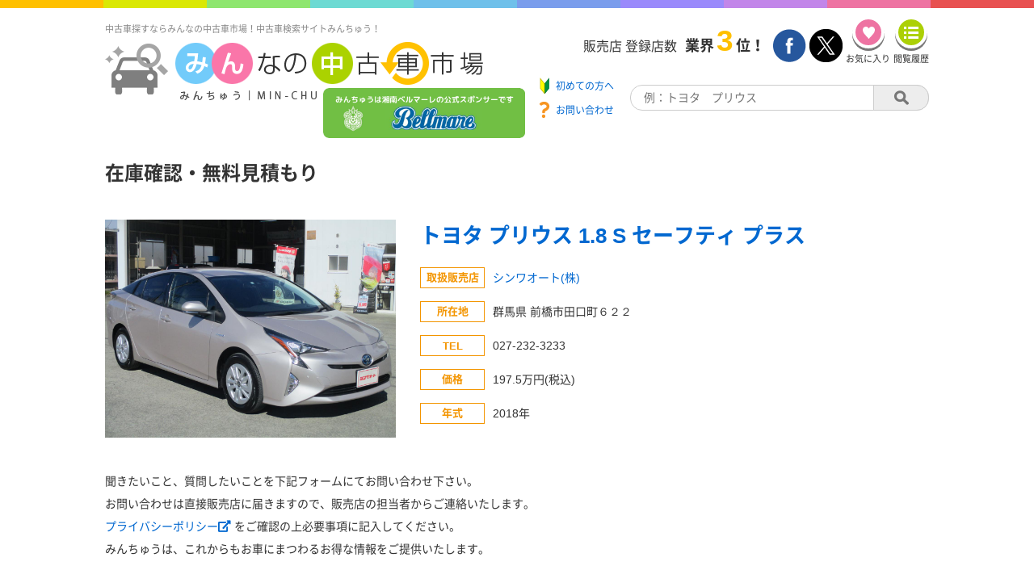

--- FILE ---
content_type: text/html;charset=UTF-8
request_url: https://www.min-chu.com/car/contact?ucid=120013
body_size: 5504
content:
<!DOCTYPE HTML>
<html lang="ja">

<head>
  <meta charset="UTF-8">
  <title>在庫確認・無料見積もり | 【みんなの中古車市場】</title>
  <meta name="author" content="VIPソフトウェア株式会社">
  <meta name="format-detection" content="telephone=no">
  <meta name="classification" content="中古車">
  <meta http-equiv="Pragma" content="no-cache">
  <meta http-equiv="cache-control" content="no-cache">
  <meta http-equiv="expires" content="0">
  <script>
    if ((navigator.userAgent.indexOf('iPhone') > 0) || navigator.userAgent.indexOf('iPod') > 0 || navigator.userAgent.indexOf('Android') > 0) {
      document.write('<meta name="viewport" content="width=device-width,initial-scale=1,user-scalable=no">');
    } else {
      document.write('<meta name="viewport" content="width=1200,user-scalable=yes,maximum-scale=2">');
    }

  </script>
  <link rel="stylesheet" type="text/css" media="all" href='/css/project/ptl/page/car_contact-9a292e357e9ad24e8bfe36d9848fbea5.css;jsessionid=A6C9BD73FE972F9D00B46DFE1B2BBE37' />
  <script>
    (function(i, s, o, g, r, a, m) {
      i['GoogleAnalyticsObject'] = r;
      i[r] = i[r] || function() {
        (i[r].q = i[r].q || []).push(arguments)
      }, i[r].l = 1 * new Date();
      a = s.createElement(o),
        m = s.getElementsByTagName(o)[0];
      a.async = 1;
      a.src = g;
      m.parentNode.insertBefore(a, m)
    })(window, document, 'script', 'https://www.google-analytics.com/analytics.js', 'ga');

    ga('create', 'UA-38929729-1', 'auto');
    ga('send', 'pageview');

  </script>
</head>

<body>
  
  <div class="rainbow">
    <div class="orange"></div>
    <div class="yellow"></div>
    <div class="green"></div>
    <div class="lightblue"></div>
    <div class="blue"></div>
    <div class="darkblue"></div>
    <div class="violet"></div>
    <div class="purple"></div>
    <div class="pink"></div>
    <div class="red"></div>
  </div>

  <header class="head">
    <!-- Google tag (gtag.js) -->
    <script async src="https://www.googletagmanager.com/gtag/js?id=G-W75V1NN6WX"></script>
    <script>
      window.dataLayer = window.dataLayer || [];
      function gtag() { dataLayer.push(arguments); }
      gtag('js', new Date());

      gtag('config', 'G-W75V1NN6WX');
    </script>
    <div class="head__leftBlock">
      <h1 class="head__title">中古車探すならみんなの中古車市場！中古車検索サイトみんちゅう！</h1>
      <div class="head__logoBlock">
        <a class="head__logoLink" href="/">
          <img class="head__logo" src="/img/cmn/logo.png" alt="みんちゅうロゴ">
        </a>
        <a class="head__logoOverLay" href="//www.bellmare.co.jp" target="_blank">
          <img class="head__logo__ol" src="/img/ptl/banner/bellmare.png" alt="湘南ベルマーレ">
        </a>

        <!-- <a class="head__logoOverLay"  style="pointer-events: none">
          <img class="head__logo__ol" src="/img/ptl/banner/bellmare.png" alt="湘南ベルマーレ">
        </a> -->
        <div class="drawer__toggle">
          <span class="line"></span>
          <span class="line"></span>
          <span class="line"></span>
          <p>メニュー</p>
        </div>
        <div class="mask"></div>
        <nav class="drawer__menu">
          <ul>
            <li>
              <a class="menu__beginner" href="/beginner"><span class="menu__beginner__text">初めての方へ</span><span class="drawer__menu__arrow"></span></a>
            </li>
            <li><a href="/favorite">お気に入り<span class="drawer__menu__arrow"></span></a></li>
            <li><a href="/history">閲覧履歴<span class="drawer__menu__arrow"></span></a></li>
            <li><a href="/car/maker">メーカーから探す<span class="drawer__menu__arrow"></span></a></li>
            <li><a href="/shop/list">販売店を探す<span class="drawer__menu__arrow"></span></a></li>
            <li><a href="/dictionary">業界用語集<span class="drawer__menu__arrow"></span></a></li>
            <li><a href="/agent">買取エージェント<span class="drawer__menu__arrow"></span></a></li>
            <li><a href="/contact">お問い合わせ<span class="drawer__menu__arrow"></span></a></li>
            <li><a href="https://px.a8.net/svt/ejp?a8mat=3T24JR+F2DWVM+2PS+15ORS3">保険を探す<span class="drawer__menu__arrow"></span></a></li>
            <li><a href="https://www.eloan.co.jp/car/">ローンを組む<span class="drawer__menu__arrow"></span></a></li>
            <li><a href="/register">新規加盟店申し込み<span class="drawer__menu__arrow"></span></a></li>
            <li><a href="/mng">加盟店専用ページ<span class="drawer__menu__arrow"></span></a></li>
          </ul>
          <span class="menu__closeBtn"></span>
        </nav>

      </div>
      <a class="head__banner__sp" href="//www.bellmare.co.jp" target="_blank">
        <img class="head__banner__sp__img" src="/img/ptl/banner/bellmare_sp.png" alt="湘南ベルマーレ">
      </a>

      <!-- <a class="head__banner__sp"  style="pointer-events: none">
        <img class="head__banner__sp__img" src="/img/ptl/banner/bellmare_sp.png" alt="湘南ベルマーレ">
      </a> -->
    </div>
    <div class="head__rightBlock">
      <div class="head__rightBlock__container">
        <div class="head__rightBlock__text">
          <span>販売店 登録店数</span><span>業界</span><span>3</span><span>位！</span>
        </div>
        <div class="head__rightBlock__btn">
          <a href="//www.facebook.com/minchu2009/?fref=ts" target="_blank"><img src="/img/cmn/facebook.png" alt="facebookリンクボタン"></a>
          <a href="//twitter.com/minchu_pr" target="_blank"><img src="/img/cmn/twitter.png" alt="twitterリンクボタン"></a>
          <a href="/favorite">
            <div class="head__rightBlock__fav">
              <div id="fav-view" class="head__rightBlock__fav__btn"></div>
              <p>お気に入り</p>
            </div>
          </a>
          <a href="/history">
            <div class="head__rightBlock__his">
              <div id="hist-view" class="head__rightBlock__his__btn"></div>
              <p>閲覧履歴</p>
            </div>
          </a>
        </div>
      </div>
      <div class="head__rightBlock__container">
        <div class="head__rightBlock__linkBlock">
          <a class="head__rightBlock__beginner" href="/beginner" target="_blank">
            <span>初めての方へ</span>
          </a>
          <a class="head__rightBlock__contact" href="/contact" target="_blank">
            <span>お問い合わせ</span>
          </a>
        </div>
        <div class="head__rightBlock__search">
          <input type="text" id="search-input" placeholder="例：トヨタ　プリウス" />
          <button id="search-btn"></button>
        </div>
      </div>
    </div>
  </header>


  <div class="mainContainer">
    <h2 class="mainContainer__title">在庫確認・無料見積もり</h2>
    <div class="carNav">
      <div class="column--left">
        
          <img class="carNav__img flow--img" onerror="this.src='/img/cmn/noPhoto.png'" src="/car_img/62GAO/120013/1/gMNGSjRg6GCmEfDUV9Mw76ZCteV2CbxT" alt="トヨタ プリウス 1.8 S セーフティ プラスの画像">
        
        
      </div>
      <div class="column--right">
        <h3 class="carNav__title"><a href="/car/detail?ucid=120013" target="_blank">トヨタ プリウス 1.8 S セーフティ プラス</a></h3>
        <div class="carNav__info">
          <div class="carNav__info__block">
            <h4 class="carNav__info__title"><span>取扱販売店</span></h4>
            <a class="carNav__info__body" href="/shop/detail?cd=62GAO" target="_blank">シンワオート(株)</a>
          </div>
          <div class="carNav__info__block">
            <h4 class="carNav__info__title"><span>所在地</span></h4>
            <p class="carNav__info__body">群馬県 前橋市田口町６２２</p>
          </div>
          <div class="carNav__info__block">
            <h4 class="carNav__info__title"><span>TEL</span></h4>
            <p class="carNav__info__body">027-232-3233</p>
          </div>
          <div class="carNav__info__block">
            <h4 class="carNav__info__title"><span>価格</span></h4>
            
            
              <p class="carNav__info__body">197.5万円(税込)</p>
            
          </div>
          <div class="carNav__info__block">
            <h4 class="carNav__info__title"><span>年式</span></h4>
            <p class="carNav__info__body">2018年</p>
          </div>
        </div>
      </div>
    </div>
  </div>
  <div class="remarkContainer">
    <div class="remarkNav">
      <section class="remarkNav__text">
        <p>聞きたいこと、質問したいことを下記フォームにてお問い合わせ下さい。</p>
        <p>お問い合わせは直接販売店に届きますので、販売店の担当者からご連絡いたします。</p>
        <p>
          <a href="/policy" target="_blank">プライバシーポリシー<i class="fas fa-external-link-alt"></i>
          </a>をご確認の上必要事項に記入してください。
        </p>
        <p>みんちゅうは、これからもお車にまつわるお得な情報をご提供いたします。</p>
      </section>
    </div>
  </div>
  <div class="formContainer">
    <form class="formNav" novalidate action="/car/contact/send;jsessionid=A6C9BD73FE972F9D00B46DFE1B2BBE37?ucid=120013" method="post">

      <div class="formNav__table">
        
        <div class="formNav__table__block">
          <div class="formNav__table__title__block">
            <p class="formNav__table__title">お名前</p>
            <p class="formNav__table__title--required"><span>必須</span></p>
          </div>
          <div class="formNav__table__body">
            <input type="text" id="name" maxlength="32" name="name" value="">
            <p class="err--name off">お名前を入力してください</p>
          </div>
        </div>
        <div class="formNav__table__block">
          <div class="formNav__table__title__block">
            <p class="formNav__table__title">メールアドレス</p>
            <p class="formNav__table__title--required"><span>必須</span></p>
          </div>
          <div class="formNav__table__body">
            <input type="email" id="mail" maxlength="64" name="mail" value="">
            <p class="err--mail off">メールアドレスを入力してください</p>
            <p class="err--mail__format off">メールアドレスは正しい形式で入力してください</p>
          </div>
        </div>
        <div class="formNav__table__block">
          <div class="formNav__table__title__block">
            <p class="formNav__table__title">メールアドレス(確認)</p>
            <p class="formNav__table__title--required"><span>必須</span></p>
          </div>
          <div class="formNav__table__body">
            <input type="email" id="reMail" autocomplete="off" onpaste="return false" oncontextmenu="return false" name="reMail" value="">
            <p class="err--reMail off">メールアドレス(確認)を入力してください</p>
            <p class="err--reMail__match off">メールアドレスが一致していません</p>
          </div>
        </div>
        <div class="formNav__table__block">
          <div class="formNav__table__title__block">
            <p class="formNav__table__title afs">お問い合わせ内容</p>
            <p class="formNav__table__title--required afs"><span>必須</span></p>
          </div>
          <div class="formNav__table__body">
            <input type="checkbox" id="zaiko" value="1" name="conts">
            <label class="label__checkbox" for="zaiko">在庫確認したい</label>
            <br />
            <input type="checkbox" id="mitsumori" value="2" name="conts">
            <label class="label__checkbox" for="mitsumori">見積もりが欲しい</label>
            <br />
            <input type="checkbox" id="omise" value="3" name="conts">
            <label class="label__checkbox" for="omise">お店を見に行きたい</label>
            <p class="err--check off">お問い合わせ内容を選択してください</p>
          </div>
        </div>
        <div class="formNav__table__block">
          <div class="formNav__table__title__block">
            <p class="formNav__table__title afs">お問い合わせ内容詳細</p>
          </div>
          <div class="formNav__table__body">
            <textarea id="detail" maxlength="200" name="detail"></textarea>
          </div>
        </div>
      </div>
      <div class="keyBtn__container">
        <button type="submit" id="contact-btn" class="keyBtn__btn">
          <div class="keyBtn__inner">
            <div class="keyBtn__btn__img"></div>
            <p>お問い合わせ内容送信</p>
          </div>
        </button>
      </div>
    </form>
  </div>
  
  <div class="rainbow">
    <div class="orange"></div>
    <div class="yellow"></div>
    <div class="green"></div>
    <div class="lightblue"></div>
    <div class="blue"></div>
    <div class="darkblue"></div>
    <div class="violet"></div>
    <div class="purple"></div>
    <div class="pink"></div>
    <div class="red"></div>
  </div>

  <footer class="foot">
    <div class="foot__container">

      <section class="foot__nav">
        <h3 class="foot__nav__title">おすすめコンテンツ</h3>
        <ul>
          <li>
            <a href="/favorite">お気に入り</a>
          </li>
          <li>
            <a href="/history">閲覧履歴</a>
          </li>
          <li>
            <a href="/shop/list">販売店一覧</a>
          </li>
          <li>
            <a href="/dictionary">業界用語集</a>
          </li>
          <li>
            <a href="//twitter.com/minchu_pr" style="white-space: nowrap;" target="_blank">みんちゅう公式X(旧Twitter)</a>
          </li>
          <li>
            <a href="//ameblo.jp/usedcarminchu/entry-10609708753.html" target="_blank">みんちゅう公式Ameba</a>
          </li>
          <li>
            <a href="//ja-jp.facebook.com/minchu2009" target="_blank">みんちゅう公式Facebook</a>
          </li>
          <li>
            <a href="//instagram.com/minchuminchu2017/" target="_blank">みんちゅう公式Instagram</a>
          </li>
          <li>
            <a href="//youtube.com/channel/UCKwm3CnluucaWHM0au4-J6A" target="_blank">みんちゅう公式YouTube</a>
          </li>
          <li>
            <a href="/beginner" target="_blank" class="foot__nav__beginner">初めての方へ</a>
          </li>
        </ul>
      </section>
      <section class="foot__nav">
        <h3 class="foot__nav__title">加盟店様向けコンテンツ</h3>
        <ul>
          <li>
            <a href="/register" target="_blank">新規加盟店申し込み</a>
          </li>
          <li>
            <a href="/mng/" target="_blank">加盟店専用ページ</a>
          </li>
        </ul>
      </section>
      <section class="foot__nav">
        <h3 class="foot__nav__title">関連コンテンツ</h3>
        <ul>
          <li class="kaitori">
            <a href="/kaitori/" target="_blank">一括査定</a>
          </li>
          <li>
            <a href="/agent" target="_blank">買取エージェント</a>
          </li>
          <li>
            <a href="https://www.insweb.co.jp/car/" target="_blank">自動車保険一括見積もり</a>
          </li>
          <li>
            <a href="https://www.eloan.co.jp/car/" target="_blank">自動車ローン</a>
          </li>

        </ul>
      </section>
      <section class="foot__nav notitle">
        <ul>
          <li>
            <a href="/contact" target="_blank">お問い合わせ</a>
          </li>
          <li>
            <a href="/company" target="_blank">運営会社</a>
          </li>
          <li>
            <a href="/sitemap" target="_blank">サイトマップ</a>
          </li>
          <li>
            <a href="/terms" target="_blank">利用規約</a>
          </li>
          <li>
            <a href="/policy" target="_blank">プライバシーポリシー</a>
          </li>
          <li></li>
          <li></li>
          <li></li>
          <li>
            <a class="foot__nav__banner" href="//www.metallicallergy.or.jp/" target="_blank"><img src="/img/ptl/banner/maacm.jpg" alt="金属アレルギー協会法人会員"></a>
            <a class="foot__nav__banner__sp" href="//www.metallicallergy.or.jp/" target="_blank">金属アレルギー協会</a>
          </li>
          <li>
            <a class="foot__nav__banner" href="//www.bellmare.co.jp" target="_blank">
              <img src="/img/ptl/banner/bellmare.png" width="367px" alt="湘南ベルマーレ">
            </a>
            <a class="foot__nav__banner__sp" href="//www.bellmare.co.jp" target="_blank">湘南ベルマーレ</a>
            <!-- <a class="foot__nav__banner" style="pointer-events: none">
              <img src="/img/ptl/banner/bellmare.png" width="367px" alt="湘南ベルマーレ">
            </a>
            <a class="foot__nav__banner__sp" style="pointer-events: none">湘南ベルマーレ</a> -->
          </li>
        </ul>
      </section>
    </div>
    <div class="foot__copy">Copyright ©VIP Software.Corp. All Rights Reserved.</div>
  </footer>


  
  <p id="page-top">
    <a href="#">
      <span>TOPへ</span>
    </a>
  </p>

  <div id="overlayOnSending">
    <div class="sending">
      <p>ただいま、送信中です。</p>
      <p style="margin-bottom: 15px;">ブラウザ操作をせずにお待ち下さい。</p>
      <img src="/img/cmn/loading.gif" alt="送信中ローディング画像" />
    </div>
  </div>
  <div id="popupMask" class="popup__mask"></div>
  <div class="loading">
    <div class="loading__container">
      <img src='/img/ptl/loading.gif'>
    </div>
  </div>
  <link rel="stylesheet" href="/css/base/font-awesome/css/fontawesome-all.css">
  
  <script type="text/javascript" src="/js/jquery-2.1.4.min.js"></script>
  <script type="text/javascript" src="/js/common/bean.js"></script>
  <script type="text/javascript" src="/js/loading.js"></script>
  <script type="text/javascript" src="/js/keyword.js"></script>
  <script type="text/javascript" src="/js/storage.js"></script>
  <script type="text/javascript" src="/js/drawer.js"></script>
  <script type="text/javascript" src="/js/pagetop.js"></script>
  <script type="text/javascript" src="/js/ofi.min.js"></script>
  <script type="text/javascript" src="/js/bread.js"></script>

  <script type="text/javascript" src="/js/common/enter-submit-disable.js"></script>
  <script type="text/javascript">
    /*<![CDATA[*/
    var errs = {"msg":null,"msgList":[],"empty":true};
    var sp = false;
    $(function() {
      objectFitImages();
      if ($(window).width() <= 767) {
        sp = true;
      }
      if (!errs.empty) {
        $("html,body").scrollTop($(".formContainer").offset().top);
      }
      var sbmtFlg = false;
      $("form").submit(function(e) {
        if (sbmtFlg == true) {
          e.preventDefault();
          return false;
        }
        var result = formCheck();
        if (!result) {
          e.preventDefault();
          $("html,body").scrollTop($(".formContainer").offset().top);
          return;
        }
        if (!confirm("お問い合わせ内容を送信します\n宜しいですか？")) {
          e.preventDefault();
          return false;
        }
        $("#overlayOnSending").fadeIn();
        sbmtFlg = true;
      });
      $(".flow--img").each(function() {
        if (sp) {
          fitHeight(this);
        }
      });
    });

    function formCheck() {
      var result = true;
      if ($("#name").val() == "") {
        result = false;
        $(".err--name").removeClass("off");
      } else {
        $(".err--name").addClass("off");
      }
      var mail = $("#mail").val();
      var remail = $("#reMail").val();
      if (mail == "") {
        result = false;
        $(".err--mail").removeClass("off");
      } else {
        $(".err--mail").addClass("off");
      }
      if (remail == "") {
        result = false;
        $(".err--reMail").removeClass("off");
      } else {
        $(".err--reMail").addClass("off");
      }
      if (mail != "") {
        if (!mail.match(/^[a-zA-Z0-9.!#$%&'*+/=?^_`{|}~-]+@[a-zA-Z0-9-]+(?:\.[a-zA-Z0-9-]+)*$/)) {
          result = false;
          $(".err--mail__format").removeClass("off");
        } else {
          $(".err--mail__format").addClass("off");
        }
      }
      if (mail != "" && remail != "") {
        if (mail != remail) {
          result = false;
          $(".err--reMail__match").removeClass("off");
        } else {
          $(".err--reMail__match").addClass("off");
        }
      }
      var zaiko = $("#zaiko:checked").val();
      var mitsumori = $("#mitsumori:checked").val();
      var omise = $("#omise:checked").val();
      if (!zaiko && !mitsumori && !omise) {
        result = false;
        $(".err--check").removeClass("off");
      } else {
        $(".err--check").addClass("off");
      }
      if (!result) {
        return false;
      }
      return true;
    }

    function fitHeight(obj) {
      var w = $(obj).width();
      var h = w * 0.75;
      $(obj).css("height", h + "px");
    }
    /*]]>*/

  </script>
</body>

</html>


--- FILE ---
content_type: text/css
request_url: https://www.min-chu.com/css/project/ptl/page/car_contact-9a292e357e9ad24e8bfe36d9848fbea5.css;jsessionid=A6C9BD73FE972F9D00B46DFE1B2BBE37
body_size: 10763
content:
@charset "UTF-8";
/*! normalize.scss v0.1.0 | MIT License | based on git.io/normalize */
/**
 * 1. Set default font family to sans-serif.
 * 2. Prevent iOS text size adjust after orientation change, without disabling
 *    user zoom.
 */
html {
  font-family: sans-serif;
  /* 1 */
  -ms-text-size-adjust: 100%;
  /* 2 */
  -webkit-text-size-adjust: 100%;
  /* 2 */ }

/**
 * Remove default margin.
 */
body {
  margin: 0; }

/* HTML5 display definitions
   ========================================================================== */
/**
 * Correct `block` display not defined for any HTML5 element in IE 8/9.
 * Correct `block` display not defined for `details` or `summary` in IE 10/11
 * and Firefox.
 * Correct `block` display not defined for `main` in IE 11.
 */
html,
body,
div,
ul,
ol,
li,
dl,
dt,
dd,
form,
fieldset,
input,
textarea,
h1,
h2,
h3,
h4,
h5,
h6,
pre,
code,
p,
blockquote,
hr,
th,
td,
button,
textarea,
select,
option,
header,
footer,
section,
nav,
a {
  margin: 0;
  padding: 0;
  font-family: arial, 'Noto Sans Japanese', Meiryo, Yu Gothic, sans-serif;
  color: #333;
  box-sizing: border-box; }
  @media all and (-ms-high-contrast: none) {
    html,
    body,
    div,
    ul,
    ol,
    li,
    dl,
    dt,
    dd,
    form,
    fieldset,
    input,
    textarea,
    h1,
    h2,
    h3,
    h4,
    h5,
    h6,
    pre,
    code,
    p,
    blockquote,
    hr,
    th,
    td,
    button,
    textarea,
    select,
    option,
    header,
    footer,
    section,
    nav,
    a {
      font-family: "Hiragino Kaku Gothic ProN", "Hiragino Kaku Gothic Pro", "メイリオ", Meiryo, "ＭＳ ゴシック", sans-serif; } }
  @supports (-ms-ime-align: auto) {
    html,
    body,
    div,
    ul,
    ol,
    li,
    dl,
    dt,
    dd,
    form,
    fieldset,
    input,
    textarea,
    h1,
    h2,
    h3,
    h4,
    h5,
    h6,
    pre,
    code,
    p,
    blockquote,
    hr,
    th,
    td,
    button,
    textarea,
    select,
    option,
    header,
    footer,
    section,
    nav,
    a {
      font-family: "Hiragino Kaku Gothic ProN", "Hiragino Kaku Gothic Pro", "メイリオ", Meiryo, "ＭＳ ゴシック", sans-serif; } }

select {
  background: #fff; }

article,
aside,
details,
figcaption,
figure,
footer,
header,
hgroup,
main,
menu,
nav,
section,
summary {
  display: block; }

/**
 * 1. Correct `inline-block` display not defined in IE 8/9.
 * 2. Normalize vertical alignment of `progress` in Chrome, Firefox, and Opera.
 */
audio,
canvas,
progress,
video {
  display: inline-block;
  /* 1 */
  vertical-align: baseline;
  /* 2 */ }

/**
 * Prevent modern browsers from displaying `audio` without controls.
 * Remove excess height in iOS 5 devices.
 */
audio:not([controls]) {
  display: none;
  height: 0; }

/**
 * Address `[hidden]` styling not present in IE 8/9/10.
 * Hide the `template` element in IE 8/9/11, Safari, and Firefox < 22.
 */
[hidden],
template {
  display: none; }

/* Links
   ========================================================================== */
/**
 * Remove the gray background color from active links in IE 10.
 */
a {
  background-color: transparent; }

/**
 * Improve readability when focused and also mouse hovered in all browsers.
 */
a:active,
a:hover {
  outline: 0; }

/* Text-level semantics
   ========================================================================== */
/**
 * Address styling not present in IE 8/9/10/11, Safari, and Chrome.
 */
abbr[title] {
  border-bottom: 1px dotted; }

/**
 * Address style set to `bolder` in Firefox 4+, Safari, and Chrome.
 */
b,
strong {
  font-weight: bold; }

/**
 * Address styling not present in Safari and Chrome.
 */
dfn {
  font-style: italic; }

/**
 * Address variable `h1` font-size and margin within `section` and `article`
 * contexts in Firefox 4+, Safari, and Chrome.
 */
h1 {
  font-size: 2em;
  margin: 0.67em 0; }

/**
 * Address styling not present in IE 8/9.
 */
mark {
  background: #ff0;
  color: #000; }

/**
 * Address inconsistent and variable font size in all browsers.
 */
small {
  font-size: 80%; }

/**
 * Prevent `sub` and `sup` affecting `line-height` in all browsers.
 */
sub,
sup {
  font-size: 75%;
  line-height: 0;
  position: relative;
  vertical-align: baseline; }

sup {
  top: -0.5em; }

sub {
  bottom: -0.25em; }

/* Embedded content
   ========================================================================== */
/**
 * Remove border when inside `a` element in IE 8/9/10.
 */
img {
  border: 0;
  font-size: 11px; }

/**
 * Correct overflow not hidden in IE 9/10/11.
 */
svg:not(:root) {
  overflow: hidden; }

/* Grouping content
   ========================================================================== */
/**
 * Address margin not present in IE 8/9 and Safari.
 */
figure {
  margin: 1em 40px; }

/**
 * Address differences between Firefox and other browsers.
 */
hr {
  -moz-box-sizing: content-box;
  box-sizing: content-box;
  height: 0; }

/**
 * Contain overflow in all browsers.
 */
pre {
  overflow: auto; }

/**
 * Address odd `em`-unit font size rendering in all browsers.
 */
code,
kbd,
pre,
samp {
  font-family: monospace, monospace;
  font-size: 1em; }

/* Forms
   ========================================================================== */
/**
 * Known limitation: by default, Chrome and Safari on OS X allow very limited
 * styling of `select`, unless a `border` property is set.
 */
/**
 * 1. Correct color not being inherited.
 *    Known issue: affects color of disabled elements.
 * 2. Correct font properties not being inherited.
 * 3. Address margins set differently in Firefox 4+, Safari, and Chrome.
 */
button,
input,
optgroup,
select,
textarea {
  color: inherit;
  /* 1 */
  font: inherit;
  /* 2 */
  margin: 0;
  /* 3 */ }

/**
 * Address `overflow` set to `hidden` in IE 8/9/10/11.
 */
button {
  overflow: visible;
  border: none; }

/**
 * Address inconsistent `text-transform` inheritance for `button` and `select`.
 * All other form control elements do not inherit `text-transform` values.
 * Correct `button` style inheritance in Firefox, IE 8/9/10/11, and Opera.
 * Correct `select` style inheritance in Firefox.
 */
button,
select {
  text-transform: none; }

/**
 * 1. Avoid the WebKit bug in Android 4.0.* where (2) destroys native `audio`
 *    and `video` controls.
 * 2. Correct inability to style clickable `input` types in iOS.
 * 3. Improve usability and consistency of cursor style between image-type
 *    `input` and others.
 */
button,
html input[type="button"],
input[type="reset"],
input[type="submit"] {
  -webkit-appearance: button;
  /* 2 */
  cursor: pointer;
  /* 3 */ }

/**
 * Re-set default cursor for disabled elements.
 */
button[disabled],
html input[disabled] {
  cursor: default; }

/**
 * Remove inner padding and border in Firefox 4+.
 */
button::-moz-focus-inner,
input::-moz-focus-inner {
  border: 0;
  padding: 0; }

/**
 * Address Firefox 4+ setting `line-height` on `input` using `!important` in
 * the UA stylesheet.
 */
input {
  line-height: normal;
  outline: none;
  -webkit-appearance: none; }

/**
 * It's recommended that you don't attempt to style these elements.
 * Firefox's implementation doesn't respect box-sizing, padding, or width.
 *
 * 1. Address box sizing set to `content-box` in IE 8/9/10.
 * 2. Remove excess padding in IE 8/9/10.
 */
input[type="checkbox"],
input[type="radio"] {
  box-sizing: border-box;
  /* 1 */
  padding: 0;
  /* 2 */ }

/**
 * Fix the cursor style for Chrome's increment/decrement buttons. For certain
 * `font-size` values of the `input`, it causes the cursor style of the
 * decrement button to change from `default` to `text`.
 */
input[type="number"]::-webkit-inner-spin-button,
input[type="number"]::-webkit-outer-spin-button {
  height: auto; }

/**
 * 1. Address `appearance` set to `searchfield` in Safari and Chrome.
 * 2. Address `box-sizing` set to `border-box` in Safari and Chrome
 *    (include `-moz` to future-proof).
 */
input[type="search"] {
  -webkit-appearance: textfield;
  /* 1 */
  -moz-box-sizing: content-box;
  -webkit-box-sizing: content-box;
  /* 2 */
  box-sizing: content-box; }

/**
 * Remove inner padding and search cancel button in Safari and Chrome on OS X.
 * Safari (but not Chrome) clips the cancel button when the search input has
 * padding (and `textfield` appearance).
 */
input[type="search"]::-webkit-search-cancel-button,
input[type="search"]::-webkit-search-decoration {
  -webkit-appearance: none; }

/**
 * Define consistent border, margin, and padding.
 */
fieldset {
  border: 1px solid #c0c0c0;
  margin: 0 2px;
  padding: 0.35em 0.625em 0.75em; }

/**
 * 1. Correct `color` not being inherited in IE 8/9/10/11.
 * 2. Remove padding so people aren't caught out if they zero out fieldsets.
 */
legend {
  border: 0;
  /* 1 */
  padding: 0;
  /* 2 */ }

/**
 * Remove default vertical scrollbar in IE 8/9/10/11.
 */
textarea {
  overflow: auto; }

/**
 * Don't inherit the `font-weight` (applied by a rule above).
 * NOTE: the default cannot safely be changed in Chrome and Safari on OS X.
 */
optgroup {
  font-weight: bold; }

/* Tables
   ========================================================================== */
/**
 * Remove most spacing between table cells.
 */
table {
  border-collapse: collapse;
  border-spacing: 0; }

td,
th {
  padding: 0; }

/* Ul
   ========================================================================== */
ul {
  margin: 0;
  padding: 0; }

li {
  list-style: none; }

*:focus {
  outline: none; }

@font-face {
  font-family: 'Noto Sans Japanese';
  font-style: normal;
  font-weight: 100;
  src: url("/fonts/NotoSansCJKjp-Thin-ac898b54330e062fb4b7cbd13b177014.eot");
  /* IE9 Compat Modes */
  src: url("/fonts/NotoSansCJKjp-Thin-ac898b54330e062fb4b7cbd13b177014.eot?#iefix") format("embedded-opentype"), url("/fonts/NotoSansCJKjp-Thin-f6b2d902fb8b1adcba13752245585e76.woff") format("woff"), url("/fonts/NotoSansCJKjp-Thin-cead4da0d6c0490cb5963c16333be437.ttf") format("truetype");
  /* Safari, Android, iOS */ }
@font-face {
  font-family: 'Noto Sans Japanese';
  font-style: normal;
  font-weight: 200;
  src: url("/fonts/NotoSansCJKjp-Light-e41ef883e2bc03da539f7ad2510b65ae.eot");
  src: url("/fonts/NotoSansCJKjp-Light-e41ef883e2bc03da539f7ad2510b65ae.eot?#iefix") format("embedded-opentype"), url("/fonts/NotoSansCJKjp-Light-3955b1c5ec9d47a1768fd4cb8445fb8d.woff") format("woff"), url("/fonts/NotoSansCJKjp-Light-1026dba5586d6da3b6139db79fedf5b4.ttf") format("truetype"); }
@font-face {
  font-family: 'Noto Sans Japanese';
  font-style: normal;
  font-weight: 300;
  src: url("/fonts/NotoSansCJKjp-DemiLight-3a599526b1b469538939895df74da461.eot");
  src: url("/fonts/NotoSansCJKjp-DemiLight-3a599526b1b469538939895df74da461.eot?#iefix") format("embedded-opentype"), url("/fonts/NotoSansCJKjp-DemiLight-acf25e00e63825efcd6ed712e5704b70.woff") format("woff"), url("/fonts/NotoSansCJKjp-DemiLight-89946b626b9bf6c08b1bcaeb3d1afcd3.ttf") format("truetype"); }
@font-face {
  font-family: 'Noto Sans Japanese';
  font-style: normal;
  font-weight: 400;
  src: url("/fonts/NotoSansCJKjp-Regular-6a229dd995b7c7f184ff0b69af532c15.eot");
  src: url("/fonts/NotoSansCJKjp-Regular-6a229dd995b7c7f184ff0b69af532c15.eot?#iefix") format("embedded-opentype"), url("/fonts/NotoSansCJKjp-Regular-13a6f546f9eeaf356bf68246a91e905a.woff") format("woff"), url("/fonts/NotoSansCJKjp-Regular-e59dcd70ac2f0db5b2d08dbd2310c456.ttf") format("truetype"); }
@font-face {
  font-family: 'Noto Sans Japanese';
  font-style: normal;
  font-weight: 500;
  src: url("/fonts/NotoSansCJKjp-Medium-f48157283eb93c7cf0f6c49de03278d1.eot");
  src: url("/fonts/NotoSansCJKjp-Medium-f48157283eb93c7cf0f6c49de03278d1.eot?#iefix") format("embedded-opentype"), url("/fonts/NotoSansCJKjp-Medium-479e552ecacfee65d4c5b842c831fca5.woff") format("woff"), url("/fonts/NotoSansCJKjp-Medium-3def91e01d1d93f159b070fc6a4990e8.ttf") format("truetype"); }
@font-face {
  font-family: 'Noto Sans Japanese';
  font-style: normal;
  font-weight: 700;
  src: url("/fonts/NotoSansCJKjp-Bold-6bcf7278ed0fcd11d5c297f666c6adf6.eot");
  src: url("/fonts/NotoSansCJKjp-Bold-6bcf7278ed0fcd11d5c297f666c6adf6.eot?#iefix") format("embedded-opentype"), url("/fonts/NotoSansCJKjp-Bold-a4e1681a1123bcb58b9a2d5a61223133.woff") format("woff"), url("/fonts/NotoSansCJKjp-Bold-6341bc5bc5e4f94843a391647fb3f853.ttf") format("truetype"); }
@font-face {
  font-family: 'Noto Sans Japanese';
  font-style: normal;
  font-weight: 900;
  src: url("/fonts/NotoSansCJKjp-Black-f04114c01078a1ed884bf78e2b3ef487.eot");
  src: url("/fonts/NotoSansCJKjp-Black-f04114c01078a1ed884bf78e2b3ef487.eot?#iefix") format("embedded-opentype"), url("/fonts/NotoSansCJKjp-Black-67552406e22b6cf3fe779b4c5770dc8c.woff") format("woff"), url("/fonts/NotoSansCJKjp-Black-a60ffe194596b90ef86ac3a861e6e10b.ttf") format("truetype"); }
@font-face {
  font-family: 'syunka2regular';
  src: url("/fonts/syunka2regular-9124d54b10493caaf86895b1ec3b0335.eot");
  src: url("/fonts/syunka2regular-9124d54b10493caaf86895b1ec3b0335.eot?#iefix") format("embedded-opentype"), url("/fonts/syunka2regular-22cbdd49140c62b8982924e53f421401.otf") format("opentype"), url("/fonts/syunka2regular-7d43ba5f7247b97367e04c615d91d410.woff2") format("woff2"), url("/fonts/syunka2regular-024c1b3e8aae6d626a314f00931c053b.woff") format("woff"), url("/fonts/syunka2regular-45b947513072a64215e05a7b1493e265.ttf") format("truetype");
  font-weight: normal;
  font-style: normal; }
p {
  margin: 0;
  padding: 0;
  text-align: left;
  line-break: strict; }

.red-font {
  color: red !important; }

.blue-font {
  color: #005d89 !important; }

.green-font {
  color: #13461f; }

.yellow-font {
  color: #ffc000; }

.arrow-bottom {
  margin: 10px 0 10px 220px;
  font-size: 22px;
  color: #13461f; }

a {
  color: #0268d0;
  cursor: pointer;
  text-decoration: none; }
  a:hover {
    text-decoration: underline; }

.rainbow {
  display: flex;
  height: 10px; }
  @media screen and (max-width: 767px) {
    .rainbow {
      height: 4px; } }
  .rainbow div {
    flex: 1; }

.orange {
  background-color: #ffc000; }

.yellow {
  background-color: #dae804; }

.green {
  background-color: #8ee66f; }

.lightblue {
  background-color: #6ddad3; }

.blue {
  background-color: #6fc0ea; }

.darkblue {
  background-color: #7a9dec; }

.violet {
  background-color: #9a8afb; }

.purple {
  background-color: #c286e9; }

.pink {
  background-color: #ee73a2; }

.red {
  background-color: #e85151; }

.loading {
  display: none;
  width: 100vw;
  height: 100vh;
  background-color: rgba(0, 0, 0, 0.5);
  position: fixed;
  z-index: 9998;
  top: 0; }
  .loading__container {
    width: 100%;
    height: 100%;
    display: flex;
    align-items: center;
    justify-content: center;
    background-size: auto; }
    @media screen and (max-width: 767px) {
      .loading__container {
        background-size: 160px auto; } }

#overlayOnSending {
  display: none;
  width: 100%;
  height: 100%;
  text-align: center;
  position: fixed;
  top: 0;
  z-index: 100;
  background: rgba(255, 255, 255, 0.7); }

.sending {
  position: absolute;
  width: 300px;
  top: 30%;
  left: 0;
  right: 0;
  margin: auto;
  border: 3px #b9b9b9 solid;
  border-radius: 5px;
  background-color: white;
  padding: 20px; }
  .sending img {
    width: 100px;
    height: 100px; }

.clear {
  clear: both; }

[class^="borderTitle--"] {
  width: 100%;
  border-radius: 10px;
  color: white;
  font-size: 14px;
  font-weight: bold;
  height: 40px;
  padding: 0 0 0 15px;
  letter-spacing: 2px;
  margin-bottom: 40px;
  text-align: left;
  display: flex;
  justify-content: left;
  align-items: center; }
  @media screen and (max-width: 767px) {
    [class^="borderTitle--"] {
      height: 30px;
      margin-bottom: 10px; } }
  @media screen and (max-width: 767px) and (orientation: landscape) {
    [class^="borderTitle--"] {
      font-size: 11px; } }
  @media screen and (max-width: 767px) and (orientation: portrait) {
    [class^="borderTitle--"] {
      font-size: 2.9333333333vw; } }

[class^="borderTitle--"] span {
  display: block; }

[class^="circle--"] {
  border-radius: 50%;
  width: 40px;
  height: 40px;
  display: inline-block;
  text-align: center; }

[class^="circle--"] span {
  display: block;
  top: 50%;
  -webkit-transform: translateY(-50%);
  transform: translateY(-50%);
  font-weight: bold;
  color: #ffffff;
  font-size: 20px; }

.borderTitle--yellow,
.circle--yellow {
  background-color: #ffc000; }

.borderTitle--blue,
.circle--blue {
  background-color: #6fc0ea; }

.borderTitle--lightblue,
.circle--lightblue {
  background-color: #6ddad3; }

.borderTitle--deepblue,
.circle--deepblue {
  background-color: #7a9dec; }

.borderTitle--pink,
.circle--pink {
  background-color: #ee73a2; }

.borderTitle--red,
.circle--red {
  background-color: #e85151; }

.borderTitle--green,
.circle--green {
  background-color: #8ee66f; }

.borderTitle--lightgreen,
.circle--lightgreen {
  background-color: #acd006; }

.borderTitle--deeppurple,
.circle--deeppurple {
  background-color: #9a8afb; }

.borderTitle--purple,
.circle--purple {
  background-color: #c286e9; }

.border {
  width: 100%;
  height: 4px;
  background-color: #eeeeee; }
  @media screen and (max-width: 767px) {
    .border {
      height: 2px; } }

#page-top {
  position: fixed;
  bottom: 20px;
  right: 20px;
  font-size: 16px; }
  @media screen and (max-width: 767px) {
    #page-top {
      display: none; } }
  @media print {
    #page-top {
      display: none; } }
  #page-top a {
    display: flex;
    justify-content: center;
    align-items: center;
    background: #666;
    text-decoration: none;
    color: #fff;
    width: 70px;
    height: 70px;
    border-radius: 10px;
    text-align: center; }
    #page-top a:hover {
      text-decoration: none;
      background: #999; }
  #page-top span {
    display: block; }

.price__fontSize--bbbg {
  font-size: 40px; }
@media screen and (max-width: 767px) and (orientation: landscape) {
  .price__fontSize--bbbg {
    font-size: 34px; } }
@media screen and (max-width: 767px) and (orientation: portrait) {
  .price__fontSize--bbbg {
    font-size: 9.0666666667vw; } }

.price__fontSize--bbg {
  font-size: 30px; }
@media screen and (max-width: 767px) and (orientation: landscape) {
  .price__fontSize--bbg {
    font-size: 27px; } }
@media screen and (max-width: 767px) and (orientation: portrait) {
  .price__fontSize--bbg {
    font-size: 7.2vw; } }

.price__fontSize--bg {
  font-size: 30px; }
@media screen and (max-width: 767px) and (orientation: landscape) {
  .price__fontSize--bg {
    font-size: 21px; } }
@media screen and (max-width: 767px) and (orientation: portrait) {
  .price__fontSize--bg {
    font-size: 5.6vw; } }

.price__fontSize--sbg {
  font-size: 40px; }
@media screen and (max-width: 767px) and (orientation: landscape) {
  .price__fontSize--sbg {
    font-size: 24px; } }
@media screen and (max-width: 767px) and (orientation: portrait) {
  .price__fontSize--sbg {
    font-size: 6.4vw; } }

.price__fontSize--md {
  font-size: 26px; }
@media screen and (max-width: 767px) and (orientation: landscape) {
  .price__fontSize--md {
    font-size: 18px; } }
@media screen and (max-width: 767px) and (orientation: portrait) {
  .price__fontSize--md {
    font-size: 4.8vw; } }

.price__fontSize--s {
  font-size: 18px; }

.remarkNav .pr {
  background-color: #e85151; }

.remarkNav .saled {
  background-color: #6ddad3; }

.remarkNav .ask {
  background-color: #ffc000; }

.remarkNav .nego {
  background-color: #8ee66f; }

.remarkNav .new {
  background-color: #ee73a2; }

.redFont {
  color: #e85151; }

button:focus {
  outline: none; }

select {
  font-size: 13px;
  height: 35px;
  width: 100%;
  font-weight: 300;
  -webkit-appearance: none;
  -moz-appearance: none;
  appearance: none;
  padding: 0 10px;
  border: solid 1px #aaa; }

select::-ms-expand {
  display: none; }

.label__select {
  position: relative;
  display: inline-block;
  width: 100%; }

.label__select:before {
  content: "";
  position: absolute;
  top: 10px;
  right: 7px;
  border-bottom: 6px solid #666;
  border-right: 3px solid transparent;
  border-left: 3px solid transparent; }

.label__select:after {
  content: "";
  position: absolute;
  bottom: 10px;
  right: 7px;
  border-top: 6px solid #666;
  border-right: 3px solid transparent;
  border-left: 3px solid transparent; }

input[type="text"],
input[type="tel"],
input[type="email"] {
  font-size: 13px;
  height: 35px;
  width: 100%;
  border: solid 1px #a6a6a6;
  border-radius: 5px;
  padding: 3px 0 3px 6px; }
  input[type="text"]:focus,
  input[type="tel"]:focus,
  input[type="email"]:focus {
    border: solid 1px orange;
    box-shadow: 0px 0px 3px orange; }

textarea {
  font-size: 13px;
  width: 100%;
  border: solid 1px #a6a6a6;
  border-radius: 5px;
  padding: 3px 0 3px 6px; }
  textarea:focus {
    box-shadow: 0px 0px 3px orange;
    outline: solid 1px orange; }

input[type="checkbox"] {
  appearance: none;
  opacity: 0;
  position: absolute; }

.label__checkbox {
  position: relative;
  display: inline-block;
  padding: 3px 3px 3px 30px;
  cursor: pointer;
  transition: all .2s; }

.label__checkbox::before,
.label__checkbox::after {
  position: absolute;
  content: '';
  -webkit-transition: all .2s;
  transition: all .2s; }

.label__checkbox::before {
  top: 50%;
  left: 0;
  width: 18px;
  height: 18px;
  margin-top: -10px;
  background: #fff;
  border: 1px solid #ccc;
  border-radius: 3px; }

.label__checkbox::after {
  opacity: 0;
  top: 50%;
  left: 4px;
  width: 10px;
  height: 4px;
  margin-top: -4px;
  border-left: 2px solid #494a4a;
  border-bottom: 2px solid #494a4a;
  -webkit-transform: rotate(-45deg) scale(0.5);
  transform: rotate(-45deg) scale(0.5); }

.label__checkbox:hover::before {
  background: #fff; }

input[type="checkbox"]:checked + .label__checkbox::before {
  background: #fff; }

input[type="checkbox"]:checked + .label__checkbox::after {
  opacity: 1;
  -webkit-transform: rotate(-45deg) scale(1);
  transform: rotate(-45deg) scale(1); }

.logo:hover {
  opacity: 0.8; }

.head {
  width: 1020px;
  margin: 0 auto;
  padding: 10px 0 30px;
  display: flex; }
  @media screen and (max-width: 767px) {
    .head {
      width: 100%;
      display: block;
      padding: 4px 6px 8px; } }
  .head__logoLink {
    display: block; }
    @media screen and (max-width: 767px) {
      .head__logoLink {
        flex: 1; } }
  .head__logoOverLay {
    position: relative;
    width: fit-content;
    display: block; }
    @media screen and (max-width: 767px) {
      .head__logoOverLay {
        flex: 1; } }
  .head__logo {
    width: 100%; }
    @media screen and (max-width: 767px) {
      .head__logo {
        width: auto;
        width: 250px; } }
  .head__logo__ol {
    position: absolute;
    top: -20px;
    left: 270px;
    width: 250px; }
    @media screen and (max-width: 767px) {
      .head__logo__ol {
        display: none; } }
  .head__banner__sp {
    display: none; }
    @media screen and (max-width: 767px) {
      .head__banner__sp {
        display: block;
        --font-size: 8px;
        width: 210px;
        height: 20px; } }
  .head__banner__sp__img {
    display: none; }
    @media screen and (max-width: 767px) {
      .head__banner__sp__img {
        display: block;
        width: 100%;
        height: 100%; } }
  @media screen and (max-width: 767px) {
    .head__logoBlock {
      display: flex;
      align-items: center;
      justify-content: space-between; } }
  .head__title {
    font-size: 11px;
    color: #888;
    font-weight: normal; }
@media screen and (max-width: 767px) and (orientation: landscape) {
  .head__title {
    font-size: 9px; } }
@media screen and (max-width: 767px) and (orientation: portrait) {
  .head__title {
    font-size: 2.4vw; } }

  .head__leftBlock .drawer__toggle {
    display: none;
    height: 24px;
    width: 30px;
    margin-right: 10px; }
    @media screen and (max-width: 767px) {
      .head__leftBlock .drawer__toggle {
        display: block;
        width: 40px; } }
    .head__leftBlock .drawer__toggle p {
      font-size: 8px;
      margin-top: 4px;
      text-align: center; }
  .head__leftBlock .line {
    width: 30px;
    display: block;
    background: #888;
    height: 4px;
    border-radius: 4px;
    margin: 0 auto; }
    .head__leftBlock .line:not(:first-child) {
      margin-top: 4px; }
  .head .drawer__menu {
    display: none;
    position: fixed;
    width: 260px;
    height: 100%;
    top: 0;
    right: -295px;
    background: white;
    z-index: 1000;
    padding: 0;
    transition: right 400ms; }
    @media screen and (max-width: 767px) {
      .head .drawer__menu {
        display: block; } }
    .head .drawer__menu.active {
      right: 0; }
    .head .drawer__menu ul {
      overflow-y: scroll;
      height: 100%; }
      .head .drawer__menu ul li {
        border-bottom: solid 1px #ccc; }
      .head .drawer__menu ul a {
        color: #333;
        padding: 20px 10px;
        display: flex;
        justify-content: space-between;
        align-items: center; }
        @media (orientation: landscape) {
          .head .drawer__menu ul a {
            font-size: 12px; } }
        @media (orientation: portrait) {
          .head .drawer__menu ul a {
            font-size: 3.2vw; } }
      .head .drawer__menu ul .menu__beginner {
        background: #5a5959;
        color: white; }
        .head .drawer__menu ul .menu__beginner:before {
          content: "";
          display: block;
          width: 20px;
          height: 20px;
          background: url("/img/ptl/beginner-e30573b170662d343bf30a7012deb2cc.png") center center/contain no-repeat;
          margin-right: 4px; }
        .head .drawer__menu ul .menu__beginner .menu__beginner__text {
          flex: 1; }
        .head .drawer__menu ul .menu__beginner .drawer__menu__arrow:before, .head .drawer__menu ul .menu__beginner .drawer__menu__arrow:after {
          border-color: white; }
    .head .drawer__menu__arrow {
      position: relative;
      display: inline-block;
      padding: 0 0 0 16px; }
      .head .drawer__menu__arrow:before, .head .drawer__menu__arrow:after {
        position: absolute;
        top: 0;
        bottom: 0;
        left: 0;
        margin: auto;
        content: "";
        vertical-align: middle; }
      .head .drawer__menu__arrow:before {
        box-sizing: border-box;
        width: 18px;
        height: 18px;
        border: 1px solid #f375a9;
        -webkit-border-radius: 50%;
        border-radius: 50%; }
      .head .drawer__menu__arrow:after {
        left: 5px;
        width: 5px;
        height: 5px;
        border-top: 1px solid #f375a9;
        border-right: 1px solid #f375a9;
        -webkit-transform: rotate(45deg);
        transform: rotate(45deg); }
    .head .drawer__menu .menu__closeBtn {
      display: block;
      border-radius: 4px;
      width: 20px;
      height: 20px;
      border: solid 1px white;
      position: absolute;
      top: 10px;
      right: 270px;
      background-image: url(/img/cmn/close-b9a83d42a53833a5f3907a416801c080.png);
      background-repeat: no-repeat;
      background-position: center center;
      background-size: 12px;
      cursor: pointer;
      z-index: 10;
      background-color: #aaa; }
  .head .mask {
    display: none;
    position: fixed;
    top: 0;
    left: 0;
    background: rgba(0, 0, 0, 0.5);
    width: 100vw;
    height: 100vh;
    z-index: 999; }
  .head__rightBlock {
    flex-grow: 1; }
    .head__rightBlock__container {
      display: flex;
      align-items: center;
      justify-content: flex-end; }
    .head__rightBlock > div:nth-child(1) {
      margin-bottom: 15px; }
      @media screen and (max-width: 767px) {
        .head__rightBlock > div:nth-child(1) {
          display: none; } }
    .head__rightBlock span:nth-child(1) {
      margin-right: 10px; }
    .head__rightBlock span:nth-child(2), .head__rightBlock span:nth-child(4) {
      font-weight: bold;
      font-size: 18px; }
    .head__rightBlock span:nth-child(2) {
      margin-right: 3px; }
    .head__rightBlock span:nth-child(3) {
      font-weight: bold;
      font-size: 37px;
      color: #ffc000;
      line-height: 37px; }
    .head__rightBlock span:nth-child(4) {
      margin-left: 3px;
      margin-right: 10px; }
    .head__rightBlock__linkBlock {
      display: flex;
      align-items: center;
      justify-content: flex-start;
      flex-direction: column;
      margin-right: 10px; }
      @media screen and (max-width: 767px) {
        .head__rightBlock__linkBlock {
          display: none; } }
    .head__rightBlock__beginner {
      font-size: 12px;
      display: flex;
      justify-content: left;
      align-items: center;
      margin-bottom: 10px; }
      .head__rightBlock__beginner:before {
        content: "";
        display: block;
        width: 20px;
        height: 20px;
        background: url("/img/ptl/beginner-e30573b170662d343bf30a7012deb2cc.png") center center/contain no-repeat;
        margin-right: 4px; }
    .head__rightBlock__contact {
      font-size: 12px;
      display: flex;
      justify-content: left;
      align-items: center; }
      .head__rightBlock__contact:before {
        content: "";
        display: block;
        width: 20px;
        height: 20px;
        background: url("/img/ptl/question-ef4cfb05adc305382137225cd87a8b54.png") center center/contain no-repeat;
        margin-right: 4px; }
    .head__rightBlock__search {
      position: relative;
      width: 370px; }
      @media screen and (max-width: 767px) {
        .head__rightBlock__search {
          width: 100%;
          margin-top: 6px; } }
      .head__rightBlock__search input {
        border-radius: 15px;
        border: solid 1px #cccccc;
        width: 370px;
        height: 32px;
        font-size: 14px;
        padding-left: 16px;
        margin-top: 0; }
        @media screen and (max-width: 767px) {
          .head__rightBlock__search input {
            width: 100%;
            font-size: 11px;
            border-radius: 0;
            height: 40px; } }
        .head__rightBlock__search input:focus {
          border: solid 1px orange;
          box-shadow: 0px 0px 3px orange; }
          .head__rightBlock__search input:focus + button {
            border: solid 1px orange; }
      .head__rightBlock__search button {
        height: 32px;
        width: 69px;
        border: solid 1px #cccccc;
        background: url(/img/ptl/search-80db8061f135096774f9583f92f6d06c.png) center center/20px 20px no-repeat;
        background-color: #ededed;
        position: absolute;
        top: 0;
        right: 0;
        border-radius: 0 15px 15px 0; }
        @media screen and (max-width: 767px) {
          .head__rightBlock__search button {
            border-radius: 0;
            height: 40px; } }
    .head__rightBlock__btn a:hover {
      text-decoration: none; }

.head__rightBlock__fav,
.head__rightBlock__his {
  display: inline-block;
  text-align: center; }
  .head__rightBlock__fav a,
  .head__rightBlock__his a {
    display: block;
    width: 100%;
    height: 100%; }
  .head__rightBlock__fav p,
  .head__rightBlock__his p {
    font-size: 11px;
    margin-top: 4px; }
  @media screen and (max-width: 767px) {
    .head__rightBlock__fav,
    .head__rightBlock__his {
      float: left; } }
  .head__rightBlock__fav__btn,
  .head__rightBlock__his__btn {
    width: 32px;
    height: 32px;
    border-radius: 50%;
    border: solid 4px white;
    box-shadow: 0px 3px 0 #797878;
    margin: 0 auto;
    cursor: pointer;
    box-sizing: content-box; }
    @media screen and (max-width: 767px) {
      .head__rightBlock__fav__btn,
      .head__rightBlock__his__btn {
        width: 40px;
        height: 40px;
        margin-bottom: 0; } }

.head__rightBlock__fav__btn {
  background: url(/img/cmn/favorite-d8ccf3b064d3d7ea1e953381de80ec02.png) center center no-repeat;
  background-color: #ee73a2; }
  .head__rightBlock__fav__btn:hover {
    opacity: 0.7; }

.head__rightBlock__his__btn {
  background: url(/img/cmn/history-f9dc9eef8cb36d7a009e197eedc9237f.png) center center no-repeat;
  background-color: #acd006; }
  .head__rightBlock__his__btn:hover {
    opacity: 0.7; }

.foot__container {
  width: 1020px;
  margin: 40px auto;
  display: flex; }
  @media screen and (max-width: 767px) {
    .foot__container {
      padding: 4px 6px 20px;
      width: 100%;
      display: block;
      margin: 0 auto; } }
.foot__nav {
  flex: 1; }
  @media screen and (max-width: 767px) {
    .foot__nav {
      margin-top: 20px; } }
  .foot__nav__title {
    font-size: 14px;
    margin-bottom: 10px; }
@media screen and (max-width: 767px) and (orientation: landscape) {
  .foot__nav__title {
    font-size: 13px; } }
@media screen and (max-width: 767px) and (orientation: portrait) {
  .foot__nav__title {
    font-size: 3.4666666667vw; } }

  .foot__nav.notitle {
    margin-top: 30px; }
    @media screen and (max-width: 767px) {
      .foot__nav.notitle {
        margin-top: 20px; } }
  @media screen and (max-width: 767px) {
    .foot__nav ul {
      display: flex;
      flex-wrap: wrap;
      justify-content: space-between; } }
  .foot__nav li {
    padding-right: 7px;
    margin-right: 7px;
    margin-bottom: 6px; }
    @media screen and (max-width: 767px) {
      .foot__nav li {
        width: 48%;
        margin: 0;
        padding: 8px 0; } }
  @media screen and (max-width: 767px) {
    .foot__nav .kaitori {
      display: none; } }
  .foot__nav a {
    font-size: 13px;
    letter-spacing: 3px; }
@media screen and (max-width: 767px) and (orientation: landscape) {
  .foot__nav a {
    font-size: 11px; } }
@media screen and (max-width: 767px) and (orientation: portrait) {
  .foot__nav a {
    font-size: 2.9333333333vw; } }

  .foot__nav__beginner {
    display: flex; }
    .foot__nav__beginner:before {
      content: "";
      display: block;
      width: 20px;
      height: 20px;
      background: url("/img/ptl/beginner-e30573b170662d343bf30a7012deb2cc.png") center center/contain no-repeat;
      margin-right: 4px; }
    @media screen and (max-width: 767px) {
      .foot__nav__beginner:before {
        display: none; } }
  .foot__nav__banner {
    max-width: 367px;
    display: flex; }
    @media screen and (max-width: 767px) {
      .foot__nav__banner {
        display: none; } }
  .foot__nav__banner__sp {
    display: none; }
    @media screen and (max-width: 767px) {
      .foot__nav__banner__sp {
        display: flex; } }
.foot__copy {
  padding: 20px 0;
  background: #eeeeee;
  text-align: center;
  font-size: 11px;
  letter-spacing: 3px;
  color: #797979; }
@media screen and (max-width: 767px) and (orientation: landscape) {
  .foot__copy {
    font-size: 10px; } }
@media screen and (max-width: 767px) and (orientation: portrait) {
  .foot__copy {
    font-size: 2.6666666667vw; } }

.ads {
  padding: 20px 0;
  text-align: center;
  width: 100%;
  overflow: hidden; }
  .ads div {
    display: inline-block;
    overflow: hidden;
    margin: 0 auto;
    width: 100%;
    height: 100%; }
    .ads div:not(:last-child) {
      margin-bottom: 20px; }
    .ads div img:first-child {
      margin-right: 40px; }
  .ads.two-col {
    display: flex; }
    .ads.two-col div {
      flex: 1;
      margin-right: 0; }
      .ads.two-col div:first-child {
        text-align: right;
        margin-right: 20px; }
      .ads.two-col div:last-child {
        text-align: left;
        margin-left: 20px; }
  @media screen and (max-width: 767px) {
    .ads {
      padding: 10px 4vw 0; }
      .ads div img:first-child {
        margin-right: 0;
        margin-bottom: 20px; } }
  @media screen and (max-width: 767px) {
    .ads.ad-pc {
      display: none; } }
  .ads.ad-sp {
    display: none; }
    @media screen and (max-width: 767px) {
      .ads.ad-sp {
        display: block; } }

.bread {
  width: 100%;
  height: 30px;
  background-color: #eeeeee;
  text-align: center; }
  @media screen and (max-width: 767px) {
    .bread {
      width: 100%;
      height: 30px;
      background-color: #eeeeee;
      text-align: center;
      margin-bottom: 10px;
      overflow: scroll; } }
  .bread .wrapper {
    height: 100%; }
  .bread span {
    display: block; }
@media screen and (max-width: 767px) and (orientation: landscape) {
  .bread span {
    font-size: 11px; } }
@media screen and (max-width: 767px) and (orientation: portrait) {
  .bread span {
    font-size: 2.9333333333vw; } }

  .bread .bread__inner {
    width: 1020px;
    height: 100%;
    overflow: hidden;
    margin: 0 auto;
    font-size: 12px;
    display: flex; }
    @media screen and (max-width: 767px) {
      .bread .bread__inner {
        width: auto;
        margin: 0; } }
    .bread .bread__inner div {
      height: 100%;
      padding: 0 20px;
      display: flex;
      justify-content: center;
      align-items: center;
      white-space: nowrap; }
    .bread .bread__inner .bread__item {
      position: relative;
      text-align: center;
      color: white; }
      .bread .bread__inner .bread__item::after {
        content: "";
        position: absolute;
        top: 0;
        right: -30px;
        width: 20px;
        height: 15px;
        border: 15px solid transparent;
        box-sizing: border-box; }
      .bread .bread__inner .bread__item a {
        display: block;
        width: 100%;
        height: 100%;
        color: white;
        display: flex;
        justify-content: center;
        align-items: center; }
      .bread .bread__inner .bread__item:first-child {
        background-color: #5d5c5c;
        z-index: 5; }
        .bread .bread__inner .bread__item:first-child::after {
          border-left: 15px solid #5d5c5c; }
      .bread .bread__inner .bread__item:nth-child(2) {
        background-color: #8a8a8a;
        z-index: 4; }
        .bread .bread__inner .bread__item:nth-child(2)::after {
          border-left: 15px solid #8a8a8a; }
      .bread .bread__inner .bread__item:nth-child(3) {
        background-color: #afafaf;
        z-index: 3; }
        .bread .bread__inner .bread__item:nth-child(3)::after {
          border-left: 15px solid #afafaf; }
      .bread .bread__inner .bread__item:nth-child(4) {
        background-color: #d0d0d0;
        z-index: 2; }
        .bread .bread__inner .bread__item:nth-child(4)::after {
          border-left: 15px solid #d0d0d0; }

.keyBtn__container {
  display: flex;
  flex-wrap: wrap; }
  .keyBtn__container a {
    text-decoration: none; }
    @media screen and (max-width: 767px) {
      .keyBtn__container a {
        width: 49%; }
        .keyBtn__container a .keyBtn__btn {
          width: 100%; } }
  @media screen and (max-width: 767px) {
    .keyBtn__container {
      width: 100%;
      height: 60px;
      margin-bottom: 10px;
      justify-content: space-between; }
      .keyBtn__container:active {
        height: 52px;
        box-shadow: none;
        margin-top: 8px;
        transition: none; } }
  @media screen and (max-width: 767px) and (max-width: 767px) {
    .keyBtn__container {
      height: auto !important; } }

.keyBtn__inner {
  display: flex;
  justify-content: left;
  align-items: center;
  margin: 0 auto; }

.keyBtn__btn {
  width: 240px;
  height: 90px;
  border-radius: 10px;
  padding: 0 10px 0 10px;
  cursor: pointer;
  outline: none;
  box-sizing: border-box;
  display: flex;
  justify-content: left;
  align-items: center;
  padding-bottom: 8px; }
  @media screen and (max-width: 767px) {
    .keyBtn__btn {
      width: 49%;
      height: 60px; } }
  .keyBtn__btn:active {
    height: 82px;
    box-shadow: none;
    margin-top: 8px;
    transition: none;
    text-decoration: none; }
    @media screen and (max-width: 767px) {
      .keyBtn__btn:active {
        height: 56px; } }
  .keyBtn__btn:hover {
    opacity: 0.7;
    text-decoration: none; }
  .keyBtn__btn p {
    font-weight: 500;
    font-size: 19px;
    letter-spacing: 3px; }
    @media screen and (max-width: 767px) {
      .keyBtn__btn p {
        display: flex;
        justify-content: left;
        align-items: center; } }
  @media screen and (max-width: 767px) and (orientation: landscape) {
    .keyBtn__btn p {
      font-size: 13px; } }
  @media screen and (max-width: 767px) and (orientation: portrait) {
    .keyBtn__btn p {
      font-size: 3.4666666667vw; } }

  .keyBtn__btn__img {
    background-color: white;
    width: 62px;
    height: 62px;
    border-radius: 50%;
    float: left;
    margin-right: 6px;
    display: flex;
    align-items: center;
    justify-content: center; }
    @media screen and (max-width: 767px) {
      .keyBtn__btn__img {
        width: 32px;
        height: 32px;
        min-width: 32px;
        min-height: 32px; } }

.slide {
  padding: 20px 0 20px; }
  @media screen and (max-width: 767px) {
    .slide {
      padding: 20px 6px; } }
  .slide__wrap {
    width: 920px;
    margin: 0 auto; }
    @media screen and (max-width: 767px) {
      .slide__wrap {
        width: 100%; } }
  .slide__list__item {
    width: 230px; }
    @media screen and (max-width: 767px) {
      .slide__list__item {
        width: 100%; } }
    .slide__list__item__img {
      border: solid 4px #cccccc;
      border-radius: 10px;
      object-fit: contain;
      font-family: "object-fit: contain;";
      display: block;
      height: 161.25px;
      width: 215px; }
      @media screen and (max-width: 767px) {
        .slide__list__item__img {
          width: 90%;
          margin: 0 auto;
          height: auto;
          box-sizing: border-box;
          border: unset;
          border-radius: unset; } }
    .slide__list__item a {
      display: block;
      height: 100%;
      text-overflow: ellipsis;
      overflow: hidden; }
    .slide__list__item .carNm {
      margin: 20px 0 10px 0;
      height: 42px;
      width: 215px;
      font-weight: 500;
      line-height: 25px;
      color: inherit; }
      @media screen and (max-width: 767px) {
        .slide__list__item .carNm {
          height: 36px;
          width: 100%;
          margin: 10px 0 0 0;
          padding: 0 4px;
          overflow: hidden;
          display: -webkit-box;
          -webkit-box-orient: vertical;
          -webkit-line-clamp: 2;
          line-height: 20px; } }
  @media screen and (max-width: 767px) and (orientation: landscape) {
    .slide__list__item .carNm {
      font-size: 13px; } }
  @media screen and (max-width: 767px) and (orientation: portrait) {
    .slide__list__item .carNm {
      font-size: 3.4666666667vw; } }

    .slide__list__item .carInfo {
      width: 215px;
      padding-left: 10px;
      margin-top: 10px;
      border-left: solid 6px #dae804; }
      @media screen and (max-width: 767px) {
        .slide__list__item .carInfo {
          width: 100%;
          display: flex;
          flex-wrap: wrap;
          border-left: solid 2px #dae804; } }
      @media screen and (max-width: 767px) {
        .slide__list__item .carInfo__price, .slide__list__item .carInfo__totalPrice {
          width: 50%; } }
      .slide__list__item .carInfo__shop {
        width: 100%; }
      .slide__list__item .carInfo__price__title, .slide__list__item .carInfo__totalPrice__title, .slide__list__item .carInfo__shop__title {
        height: 20px;
        font-size: 12px;
        margin-top: 3px; }
        @media screen and (max-width: 767px) {
          .slide__list__item .carInfo__price__title, .slide__list__item .carInfo__totalPrice__title, .slide__list__item .carInfo__shop__title {
            height: auto; } }
  @media screen and (max-width: 767px) and (orientation: landscape) {
    .slide__list__item .carInfo__price__title, .slide__list__item .carInfo__totalPrice__title, .slide__list__item .carInfo__shop__title {
      font-size: 9px; } }
  @media screen and (max-width: 767px) and (orientation: portrait) {
    .slide__list__item .carInfo__price__title, .slide__list__item .carInfo__totalPrice__title, .slide__list__item .carInfo__shop__title {
      font-size: 2.4vw; } }

      .slide__list__item .carInfo__price__value, .slide__list__item .carInfo__totalPrice__value {
        display: flex;
        justify-content: left;
        align-items: baseline;
        height: 40px; }
        @media screen and (max-width: 767px) {
          .slide__list__item .carInfo__price__value, .slide__list__item .carInfo__totalPrice__value {
            height: 30px; } }
        .slide__list__item .carInfo__price__value span:first-child, .slide__list__item .carInfo__totalPrice__value span:first-child {
          font-weight: bold;
          margin-right: 8px; }
          @media screen and (max-width: 767px) {
            .slide__list__item .carInfo__price__value span:first-child, .slide__list__item .carInfo__totalPrice__value span:first-child {
              margin-right: 3px; } }
        .slide__list__item .carInfo__price__value span:nth-child(2), .slide__list__item .carInfo__totalPrice__value span:nth-child(2) {
          font-size: 13px; }
@media screen and (max-width: 767px) and (orientation: landscape) {
  .slide__list__item .carInfo__price__value span:nth-child(2), .slide__list__item .carInfo__totalPrice__value span:nth-child(2) {
    font-size: 9px; } }
@media screen and (max-width: 767px) and (orientation: portrait) {
  .slide__list__item .carInfo__price__value span:nth-child(2), .slide__list__item .carInfo__totalPrice__value span:nth-child(2) {
    font-size: 2.4vw; } }

      .slide__list__item .carInfo__totalPrice__value span:first-child {
        color: red; }
      .slide__list__item .carInfo__shop__value {
        margin-top: 3px;
        height: 40px; }
        @media screen and (max-width: 767px) {
          .slide__list__item .carInfo__shop__value {
            height: 30px; } }
        .slide__list__item .carInfo__shop__value a {
          margin: 0;
          font-size: 13px; }
          @media screen and (max-width: 767px) {
            .slide__list__item .carInfo__shop__value a {
              overflow: hidden;
              display: -webkit-box;
              -webkit-box-orient: vertical;
              -webkit-line-clamp: 2; } }
  @media screen and (max-width: 767px) and (orientation: landscape) {
    .slide__list__item .carInfo__shop__value a {
      font-size: 10px; } }
  @media screen and (max-width: 767px) and (orientation: portrait) {
    .slide__list__item .carInfo__shop__value a {
      font-size: 2.6666666667vw; } }

.popup {
  display: none;
  width: 840px;
  background-color: white;
  border-radius: 10px;
  max-height: 88vh;
  margin-top: 60px;
  flex-direction: column; }
  @media screen and (max-width: 767px) {
    .popup {
      width: 92vw;
      max-height: none;
      height: 70vh;
      margin-top: 10vh; } }
  .popup .popup__header {
    padding: 20px; }
    @media screen and (max-width: 767px) {
      .popup .popup__header {
        padding: 10px; } }
  .popup .popup__footer {
    padding: 20px 40px;
    text-align: right; }
    @media screen and (max-width: 767px) {
      .popup .popup__footer {
        padding: 10px 20px; } }
  .popup .popup__inner {
    width: 100%;
    height: 100%;
    padding: 0 40px;
    max-height: 88vh;
    overflow-y: scroll; }
    @media screen and (max-width: 767px) {
      .popup .popup__inner {
        max-height: unset;
        height: 70vh;
        padding: 0; } }
  .popup .popup__title {
    display: flex;
    align-items: center; }
    .popup .popup__title span {
      font-weight: bold;
      font-size: 18px;
      margin-left: 12px;
      letter-spacing: 6px; }
@media screen and (max-width: 767px) and (orientation: landscape) {
  .popup .popup__title span {
    font-size: 14px; } }
@media screen and (max-width: 767px) and (orientation: portrait) {
  .popup .popup__title span {
    font-size: 3.7333333333vw; } }

  .popup .keyBtn__container {
    height: auto;
    min-width: 760px;
    display: flex;
    flex-wrap: wrap; }
    @media screen and (max-width: 767px) {
      .popup .keyBtn__container {
        min-width: 100%;
        width: 100%; } }
  .popup .keyBtn__btn {
    margin: 0 20px 10px 0;
    box-sizing: border-box; }
    .popup .keyBtn__btn:nth-child(3n+0) {
      margin-right: 0px; }
    @media screen and (max-width: 767px) {
      .popup .keyBtn__btn {
        margin: 0 0 6px 0;
        width: 42vw;
        height: 60px;
        margin-right: 0px; }
        .popup .keyBtn__btn:active {
          height: 56px; }
        .popup .keyBtn__btn p {
          letter-spacing: 0;
          display: flex;
          align-items: center; } }
    @media screen and (max-width: 767px) and (orientation: landscape) {
      .popup .keyBtn__btn p {
        font-size: 13px; } }
    @media screen and (max-width: 767px) and (orientation: portrait) {
      .popup .keyBtn__btn p {
        font-size: 3.4666666667vw; } }

  .popup .btnBtn__btn__img {
    background-position: center center;
    background-repeat: no-repeat; }
    @media screen and (max-width: 767px) {
      .popup .btnBtn__btn__img {
        width: 32px;
        height: 32px;
        min-height: 32px;
        min-width: 32px; } }
  .popup p {
    padding-right: 5px; }

.close-btn {
  display: block;
  border-radius: 10px;
  width: 36px;
  height: 36px;
  background-color: #979899;
  border: solid 2px #cccccc;
  position: absolute;
  top: -44px;
  right: 0px;
  background-image: url(/img/cmn/close-b9a83d42a53833a5f3907a416801c080.png);
  background-repeat: no-repeat;
  background-position: center center;
  background-size: 20px;
  cursor: pointer;
  z-index: 10; }
  @media screen and (max-width: 767px) {
    .close-btn {
      border-radius: 4px;
      width: 20px;
      height: 20px;
      border: solid 1px #cccccc;
      background-size: 12px;
      top: -26px; } }

.popup__mask {
  height: 100vh;
  width: 100vw;
  background: #000;
  opacity: 0.7;
  position: fixed;
  top: 0;
  left: 0;
  display: none;
  z-index: 999; }

.mainContainer,
.remarkContainer,
.formContainer {
  width: 1020px;
  margin: 20px auto 40px; }
  @media screen and (max-width: 767px) {
    .mainContainer,
    .remarkContainer,
    .formContainer {
      width: 100%;
      margin: 0 auto;
      padding: 0 6px; } }
@media screen and (max-width: 767px) and (orientation: landscape) {
  .mainContainer__title,
  .remarkContainer__title,
  .formContainer__title {
    font-size: 22px; } }
@media screen and (max-width: 767px) and (orientation: portrait) {
  .mainContainer__title,
  .remarkContainer__title,
  .formContainer__title {
    font-size: 5.8666666667vw; } }

.carNav {
  display: flex;
  margin-top: 40px; }
  @media screen and (max-width: 767px) {
    .carNav {
      display: block; } }
  .carNav__img {
    width: 360px;
    height: 270px;
    object-fit: contain;
    font-family: "object-fit: contain;";
    display: block; }
    @media screen and (max-width: 767px) {
      .carNav__img {
        width: 100%;
        height: auto; } }
  .carNav .column--right {
    flex: 1;
    margin-left: 30px; }
    @media screen and (max-width: 767px) {
      .carNav .column--right {
        margin-left: 0; } }
  .carNav__title {
    font-size: 26px;
    font-weight: 700;
    width: 100%;
    margin-bottom: 20px; }
    @media screen and (max-width: 767px) {
      .carNav__title {
        margin-bottom: 10px;
        margin-top: 10px; } }
  @media screen and (max-width: 767px) and (orientation: landscape) {
    .carNav__title {
      font-size: 22px; } }
  @media screen and (max-width: 767px) and (orientation: portrait) {
    .carNav__title {
      font-size: 5.8666666667vw; } }

  .carNav__info__block {
    margin-bottom: 16px;
    display: flex;
    justify-content: left;
    align-items: center; }
    @media screen and (max-width: 767px) {
      .carNav__info__block {
        margin-bottom: 6px; } }
  .carNav__info__title {
    font-size: 13px;
    border: solid 1px #f39500;
    color: #f39500;
    margin-right: 10px;
    text-align: center;
    width: 80px;
    height: 26px;
    display: flex;
    justify-content: center;
    align-items: center; }
@media screen and (max-width: 767px) and (orientation: landscape) {
  .carNav__info__title {
    font-size: 11px; } }
@media screen and (max-width: 767px) and (orientation: portrait) {
  .carNav__info__title {
    font-size: 2.9333333333vw; } }

  .carNav__info__body {
    font-size: 14px; }
@media screen and (max-width: 767px) and (orientation: landscape) {
  .carNav__info__body {
    font-size: 11px; } }
@media screen and (max-width: 767px) and (orientation: portrait) {
  .carNav__info__body {
    font-size: 2.9333333333vw; } }

.remarkContainer .remarkNav__text {
  font-size: 14px;
  line-height: 2; }
@media screen and (max-width: 767px) and (orientation: landscape) {
  .remarkContainer .remarkNav__text {
    font-size: 12px; } }
@media screen and (max-width: 767px) and (orientation: portrait) {
  .remarkContainer .remarkNav__text {
    font-size: 3.2vw; } }

.formContainer {
  background: #fffcf2; }
  .formContainer .formNav {
    margin: 40px 0;
    padding: 40px; }
    @media screen and (max-width: 767px) {
      .formContainer .formNav {
        padding: 10px 6px;
        margin: 10px 0; } }
    .formContainer .formNav__table {
      width: 100%;
      margin-bottom: 40px; }
      @media screen and (max-width: 767px) {
        .formContainer .formNav__table {
          margin-top: 20px;
          margin-bottom: 20px; } }
      .formContainer .formNav__table__block {
        display: flex;
        margin-bottom: 10px; }
        @media screen and (max-width: 767px) {
          .formContainer .formNav__table__block {
            display: block; } }
      .formContainer .formNav__table__title__block {
        display: flex;
        justify-content: left;
        align-items: flex-start;
        margin-right: 20px;
        width: 200px;
        padding-top: 6px; }
        @media screen and (max-width: 767px) {
          .formContainer .formNav__table__title__block {
            margin-right: 0;
            margin-bottom: 6px;
            width: 100%; } }
      .formContainer .formNav__table__title {
        width: 160px;
        font-size: 14px;
        font-weight: 700;
        line-height: 22px; }
        @media screen and (max-width: 767px) {
          .formContainer .formNav__table__title {
            width: auto;
            margin-right: 6px;
            line-height: 22px; } }
        .formContainer .formNav__table__title--required {
          color: white;
          background: #e85151;
          font-size: 11px;
          font-weight: 300;
          display: flex;
          justify-content: center;
          align-items: center;
          width: 34px;
          height: 22px; }
      .formContainer .formNav__table__body {
        flex: 1; }
        @media screen and (max-width: 767px) {
          .formContainer .formNav__table__body {
            margin-bottom: 10px; } }
        .formContainer .formNav__table__body input[type=text],
        .formContainer .formNav__table__body textarea {
          width: 100%; }
        .formContainer .formNav__table__body #name {
          width: 300px; }
        .formContainer .formNav__table__body textarea {
          height: 150px;
          resize: none; }
        .formContainer .formNav__table__body label {
          font-size: 14px; }
        .formContainer .formNav__table__body [class*="err--"] {
          font-size: 14px;
          color: #e85151;
          margin-top: 10px; }
          .formContainer .formNav__table__body [class*="err--"].off {
            display: none; }

#contact-btn {
  width: 350px;
  margin: 0 auto;
  background-color: #dae804;
  box-shadow: inset 0 -8px 0 #becb01;
  padding-bottom: 8px; }
  #contact-btn:active {
    box-shadow: none;
    margin-top: 8px; }
  #contact-btn .keyBtn__btn__img:before {
    content: "";
    display: block;
    width: 40px;
    height: 40px;
    background-image: url("/img/ptl/icon_sprite_80-fcff449a2414bc24550192e12aefb6b4.png");
    background-position: -130px -130px;
    background-size: 360px 300px;
    background-repeat: no-repeat; }
  @media screen and (max-width: 767px) {
    #contact-btn {
      background-color: #dae804;
      box-shadow: inset 0 -4px 0 #becb01;
      padding-bottom: 4px; }
      #contact-btn:active {
        box-shadow: none;
        margin-top: 4px; }
      #contact-btn .keyBtn__btn__img:before {
        content: "";
        display: block;
        width: 24px;
        height: 24px;
        background-image: url("/img/ptl/icon_sprite_48-f24c72459eb87f9a0d36c9d5b3513c4e.png");
        background-position: -142px -98px;
        background-size: 264px 220px;
        background-repeat: no-repeat; } }

.errMsglist {
  width: auto;
  height: auto;
  margin-bottom: 20px; }
  .errMsglist ul li {
    color: #FF0000;
    margin-top: 5px;
    font-size: 14px; }

/*# sourceMappingURL=car_contact.css.map */


--- FILE ---
content_type: application/javascript
request_url: https://www.min-chu.com/js/bread.js
body_size: 242
content:
$(function () {
  //breadサイズを決める
  if ($(window).width() <= 767) {
    var totalBreadWidth = 0;
    $(".bread .bread__inner > div").each(function () {
      var w = $(this).find("span").width() + 55;
      $(this).width(w);
      totalBreadWidth += w;
    });
    $(".bread__inner").width(totalBreadWidth);
  }
});


--- FILE ---
content_type: application/javascript
request_url: https://www.min-chu.com/js/pagetop.js
body_size: 407
content:
var pageTopFlag = false;
$(function () {
  var topBtn = $('#page-top');
  topBtn.hide();
  var startPos = 0;
  $(window).scroll(function () {
    if ($(window).width() <= 768) {
      return false;
    }
    if (pageTopFlag == true) {
      return;
    }
    if ($(window).width() <= 767) {
      var currentPos = $(this).scrollTop();
      if (currentPos > startPos) {
        topBtn.stop(true, true).fadeIn();
      } else {
        topBtn.stop(true, true).fadeOut();
      }
      startPos = currentPos;
      return;
    }
    if ($(this).scrollTop() > $(window).height()) {
      topBtn.stop(true, true).fadeIn();
    } else {
      topBtn.stop(true, true).fadeOut();
    }
  });
  //スクロールしてトップ
  topBtn.click(function () {
    pageTopFlag = true;
    $('body,html').animate({
      scrollTop: 0
    }, 500, function () {
      pageTopFlag = false;
    });
    return false;
  });
});
